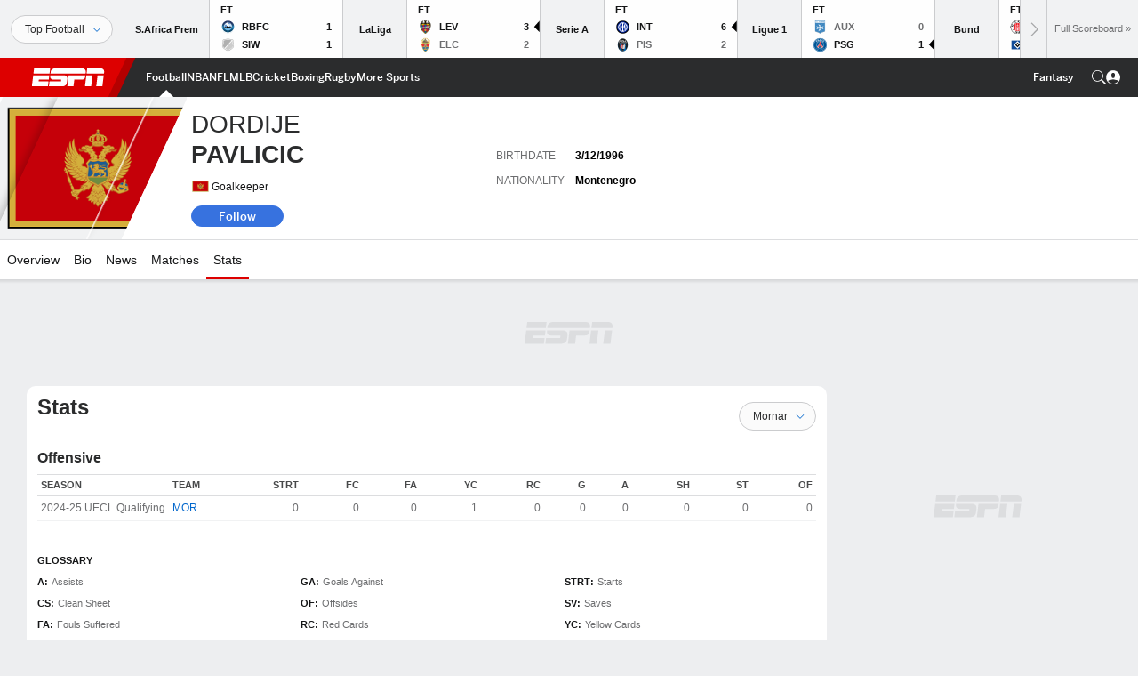

--- FILE ---
content_type: text/html; charset=utf-8
request_url: https://www.google.com/recaptcha/enterprise/anchor?ar=1&k=6LciB_gZAAAAAA_mwJ4G0XZ0BXWvLTt67V7YizXx&co=aHR0cHM6Ly9jZG4ucmVnaXN0ZXJkaXNuZXkuZ28uY29tOjQ0Mw..&hl=en&v=PoyoqOPhxBO7pBk68S4YbpHZ&size=invisible&anchor-ms=20000&execute-ms=30000&cb=kaypmh195n30
body_size: 48655
content:
<!DOCTYPE HTML><html dir="ltr" lang="en"><head><meta http-equiv="Content-Type" content="text/html; charset=UTF-8">
<meta http-equiv="X-UA-Compatible" content="IE=edge">
<title>reCAPTCHA</title>
<style type="text/css">
/* cyrillic-ext */
@font-face {
  font-family: 'Roboto';
  font-style: normal;
  font-weight: 400;
  font-stretch: 100%;
  src: url(//fonts.gstatic.com/s/roboto/v48/KFO7CnqEu92Fr1ME7kSn66aGLdTylUAMa3GUBHMdazTgWw.woff2) format('woff2');
  unicode-range: U+0460-052F, U+1C80-1C8A, U+20B4, U+2DE0-2DFF, U+A640-A69F, U+FE2E-FE2F;
}
/* cyrillic */
@font-face {
  font-family: 'Roboto';
  font-style: normal;
  font-weight: 400;
  font-stretch: 100%;
  src: url(//fonts.gstatic.com/s/roboto/v48/KFO7CnqEu92Fr1ME7kSn66aGLdTylUAMa3iUBHMdazTgWw.woff2) format('woff2');
  unicode-range: U+0301, U+0400-045F, U+0490-0491, U+04B0-04B1, U+2116;
}
/* greek-ext */
@font-face {
  font-family: 'Roboto';
  font-style: normal;
  font-weight: 400;
  font-stretch: 100%;
  src: url(//fonts.gstatic.com/s/roboto/v48/KFO7CnqEu92Fr1ME7kSn66aGLdTylUAMa3CUBHMdazTgWw.woff2) format('woff2');
  unicode-range: U+1F00-1FFF;
}
/* greek */
@font-face {
  font-family: 'Roboto';
  font-style: normal;
  font-weight: 400;
  font-stretch: 100%;
  src: url(//fonts.gstatic.com/s/roboto/v48/KFO7CnqEu92Fr1ME7kSn66aGLdTylUAMa3-UBHMdazTgWw.woff2) format('woff2');
  unicode-range: U+0370-0377, U+037A-037F, U+0384-038A, U+038C, U+038E-03A1, U+03A3-03FF;
}
/* math */
@font-face {
  font-family: 'Roboto';
  font-style: normal;
  font-weight: 400;
  font-stretch: 100%;
  src: url(//fonts.gstatic.com/s/roboto/v48/KFO7CnqEu92Fr1ME7kSn66aGLdTylUAMawCUBHMdazTgWw.woff2) format('woff2');
  unicode-range: U+0302-0303, U+0305, U+0307-0308, U+0310, U+0312, U+0315, U+031A, U+0326-0327, U+032C, U+032F-0330, U+0332-0333, U+0338, U+033A, U+0346, U+034D, U+0391-03A1, U+03A3-03A9, U+03B1-03C9, U+03D1, U+03D5-03D6, U+03F0-03F1, U+03F4-03F5, U+2016-2017, U+2034-2038, U+203C, U+2040, U+2043, U+2047, U+2050, U+2057, U+205F, U+2070-2071, U+2074-208E, U+2090-209C, U+20D0-20DC, U+20E1, U+20E5-20EF, U+2100-2112, U+2114-2115, U+2117-2121, U+2123-214F, U+2190, U+2192, U+2194-21AE, U+21B0-21E5, U+21F1-21F2, U+21F4-2211, U+2213-2214, U+2216-22FF, U+2308-230B, U+2310, U+2319, U+231C-2321, U+2336-237A, U+237C, U+2395, U+239B-23B7, U+23D0, U+23DC-23E1, U+2474-2475, U+25AF, U+25B3, U+25B7, U+25BD, U+25C1, U+25CA, U+25CC, U+25FB, U+266D-266F, U+27C0-27FF, U+2900-2AFF, U+2B0E-2B11, U+2B30-2B4C, U+2BFE, U+3030, U+FF5B, U+FF5D, U+1D400-1D7FF, U+1EE00-1EEFF;
}
/* symbols */
@font-face {
  font-family: 'Roboto';
  font-style: normal;
  font-weight: 400;
  font-stretch: 100%;
  src: url(//fonts.gstatic.com/s/roboto/v48/KFO7CnqEu92Fr1ME7kSn66aGLdTylUAMaxKUBHMdazTgWw.woff2) format('woff2');
  unicode-range: U+0001-000C, U+000E-001F, U+007F-009F, U+20DD-20E0, U+20E2-20E4, U+2150-218F, U+2190, U+2192, U+2194-2199, U+21AF, U+21E6-21F0, U+21F3, U+2218-2219, U+2299, U+22C4-22C6, U+2300-243F, U+2440-244A, U+2460-24FF, U+25A0-27BF, U+2800-28FF, U+2921-2922, U+2981, U+29BF, U+29EB, U+2B00-2BFF, U+4DC0-4DFF, U+FFF9-FFFB, U+10140-1018E, U+10190-1019C, U+101A0, U+101D0-101FD, U+102E0-102FB, U+10E60-10E7E, U+1D2C0-1D2D3, U+1D2E0-1D37F, U+1F000-1F0FF, U+1F100-1F1AD, U+1F1E6-1F1FF, U+1F30D-1F30F, U+1F315, U+1F31C, U+1F31E, U+1F320-1F32C, U+1F336, U+1F378, U+1F37D, U+1F382, U+1F393-1F39F, U+1F3A7-1F3A8, U+1F3AC-1F3AF, U+1F3C2, U+1F3C4-1F3C6, U+1F3CA-1F3CE, U+1F3D4-1F3E0, U+1F3ED, U+1F3F1-1F3F3, U+1F3F5-1F3F7, U+1F408, U+1F415, U+1F41F, U+1F426, U+1F43F, U+1F441-1F442, U+1F444, U+1F446-1F449, U+1F44C-1F44E, U+1F453, U+1F46A, U+1F47D, U+1F4A3, U+1F4B0, U+1F4B3, U+1F4B9, U+1F4BB, U+1F4BF, U+1F4C8-1F4CB, U+1F4D6, U+1F4DA, U+1F4DF, U+1F4E3-1F4E6, U+1F4EA-1F4ED, U+1F4F7, U+1F4F9-1F4FB, U+1F4FD-1F4FE, U+1F503, U+1F507-1F50B, U+1F50D, U+1F512-1F513, U+1F53E-1F54A, U+1F54F-1F5FA, U+1F610, U+1F650-1F67F, U+1F687, U+1F68D, U+1F691, U+1F694, U+1F698, U+1F6AD, U+1F6B2, U+1F6B9-1F6BA, U+1F6BC, U+1F6C6-1F6CF, U+1F6D3-1F6D7, U+1F6E0-1F6EA, U+1F6F0-1F6F3, U+1F6F7-1F6FC, U+1F700-1F7FF, U+1F800-1F80B, U+1F810-1F847, U+1F850-1F859, U+1F860-1F887, U+1F890-1F8AD, U+1F8B0-1F8BB, U+1F8C0-1F8C1, U+1F900-1F90B, U+1F93B, U+1F946, U+1F984, U+1F996, U+1F9E9, U+1FA00-1FA6F, U+1FA70-1FA7C, U+1FA80-1FA89, U+1FA8F-1FAC6, U+1FACE-1FADC, U+1FADF-1FAE9, U+1FAF0-1FAF8, U+1FB00-1FBFF;
}
/* vietnamese */
@font-face {
  font-family: 'Roboto';
  font-style: normal;
  font-weight: 400;
  font-stretch: 100%;
  src: url(//fonts.gstatic.com/s/roboto/v48/KFO7CnqEu92Fr1ME7kSn66aGLdTylUAMa3OUBHMdazTgWw.woff2) format('woff2');
  unicode-range: U+0102-0103, U+0110-0111, U+0128-0129, U+0168-0169, U+01A0-01A1, U+01AF-01B0, U+0300-0301, U+0303-0304, U+0308-0309, U+0323, U+0329, U+1EA0-1EF9, U+20AB;
}
/* latin-ext */
@font-face {
  font-family: 'Roboto';
  font-style: normal;
  font-weight: 400;
  font-stretch: 100%;
  src: url(//fonts.gstatic.com/s/roboto/v48/KFO7CnqEu92Fr1ME7kSn66aGLdTylUAMa3KUBHMdazTgWw.woff2) format('woff2');
  unicode-range: U+0100-02BA, U+02BD-02C5, U+02C7-02CC, U+02CE-02D7, U+02DD-02FF, U+0304, U+0308, U+0329, U+1D00-1DBF, U+1E00-1E9F, U+1EF2-1EFF, U+2020, U+20A0-20AB, U+20AD-20C0, U+2113, U+2C60-2C7F, U+A720-A7FF;
}
/* latin */
@font-face {
  font-family: 'Roboto';
  font-style: normal;
  font-weight: 400;
  font-stretch: 100%;
  src: url(//fonts.gstatic.com/s/roboto/v48/KFO7CnqEu92Fr1ME7kSn66aGLdTylUAMa3yUBHMdazQ.woff2) format('woff2');
  unicode-range: U+0000-00FF, U+0131, U+0152-0153, U+02BB-02BC, U+02C6, U+02DA, U+02DC, U+0304, U+0308, U+0329, U+2000-206F, U+20AC, U+2122, U+2191, U+2193, U+2212, U+2215, U+FEFF, U+FFFD;
}
/* cyrillic-ext */
@font-face {
  font-family: 'Roboto';
  font-style: normal;
  font-weight: 500;
  font-stretch: 100%;
  src: url(//fonts.gstatic.com/s/roboto/v48/KFO7CnqEu92Fr1ME7kSn66aGLdTylUAMa3GUBHMdazTgWw.woff2) format('woff2');
  unicode-range: U+0460-052F, U+1C80-1C8A, U+20B4, U+2DE0-2DFF, U+A640-A69F, U+FE2E-FE2F;
}
/* cyrillic */
@font-face {
  font-family: 'Roboto';
  font-style: normal;
  font-weight: 500;
  font-stretch: 100%;
  src: url(//fonts.gstatic.com/s/roboto/v48/KFO7CnqEu92Fr1ME7kSn66aGLdTylUAMa3iUBHMdazTgWw.woff2) format('woff2');
  unicode-range: U+0301, U+0400-045F, U+0490-0491, U+04B0-04B1, U+2116;
}
/* greek-ext */
@font-face {
  font-family: 'Roboto';
  font-style: normal;
  font-weight: 500;
  font-stretch: 100%;
  src: url(//fonts.gstatic.com/s/roboto/v48/KFO7CnqEu92Fr1ME7kSn66aGLdTylUAMa3CUBHMdazTgWw.woff2) format('woff2');
  unicode-range: U+1F00-1FFF;
}
/* greek */
@font-face {
  font-family: 'Roboto';
  font-style: normal;
  font-weight: 500;
  font-stretch: 100%;
  src: url(//fonts.gstatic.com/s/roboto/v48/KFO7CnqEu92Fr1ME7kSn66aGLdTylUAMa3-UBHMdazTgWw.woff2) format('woff2');
  unicode-range: U+0370-0377, U+037A-037F, U+0384-038A, U+038C, U+038E-03A1, U+03A3-03FF;
}
/* math */
@font-face {
  font-family: 'Roboto';
  font-style: normal;
  font-weight: 500;
  font-stretch: 100%;
  src: url(//fonts.gstatic.com/s/roboto/v48/KFO7CnqEu92Fr1ME7kSn66aGLdTylUAMawCUBHMdazTgWw.woff2) format('woff2');
  unicode-range: U+0302-0303, U+0305, U+0307-0308, U+0310, U+0312, U+0315, U+031A, U+0326-0327, U+032C, U+032F-0330, U+0332-0333, U+0338, U+033A, U+0346, U+034D, U+0391-03A1, U+03A3-03A9, U+03B1-03C9, U+03D1, U+03D5-03D6, U+03F0-03F1, U+03F4-03F5, U+2016-2017, U+2034-2038, U+203C, U+2040, U+2043, U+2047, U+2050, U+2057, U+205F, U+2070-2071, U+2074-208E, U+2090-209C, U+20D0-20DC, U+20E1, U+20E5-20EF, U+2100-2112, U+2114-2115, U+2117-2121, U+2123-214F, U+2190, U+2192, U+2194-21AE, U+21B0-21E5, U+21F1-21F2, U+21F4-2211, U+2213-2214, U+2216-22FF, U+2308-230B, U+2310, U+2319, U+231C-2321, U+2336-237A, U+237C, U+2395, U+239B-23B7, U+23D0, U+23DC-23E1, U+2474-2475, U+25AF, U+25B3, U+25B7, U+25BD, U+25C1, U+25CA, U+25CC, U+25FB, U+266D-266F, U+27C0-27FF, U+2900-2AFF, U+2B0E-2B11, U+2B30-2B4C, U+2BFE, U+3030, U+FF5B, U+FF5D, U+1D400-1D7FF, U+1EE00-1EEFF;
}
/* symbols */
@font-face {
  font-family: 'Roboto';
  font-style: normal;
  font-weight: 500;
  font-stretch: 100%;
  src: url(//fonts.gstatic.com/s/roboto/v48/KFO7CnqEu92Fr1ME7kSn66aGLdTylUAMaxKUBHMdazTgWw.woff2) format('woff2');
  unicode-range: U+0001-000C, U+000E-001F, U+007F-009F, U+20DD-20E0, U+20E2-20E4, U+2150-218F, U+2190, U+2192, U+2194-2199, U+21AF, U+21E6-21F0, U+21F3, U+2218-2219, U+2299, U+22C4-22C6, U+2300-243F, U+2440-244A, U+2460-24FF, U+25A0-27BF, U+2800-28FF, U+2921-2922, U+2981, U+29BF, U+29EB, U+2B00-2BFF, U+4DC0-4DFF, U+FFF9-FFFB, U+10140-1018E, U+10190-1019C, U+101A0, U+101D0-101FD, U+102E0-102FB, U+10E60-10E7E, U+1D2C0-1D2D3, U+1D2E0-1D37F, U+1F000-1F0FF, U+1F100-1F1AD, U+1F1E6-1F1FF, U+1F30D-1F30F, U+1F315, U+1F31C, U+1F31E, U+1F320-1F32C, U+1F336, U+1F378, U+1F37D, U+1F382, U+1F393-1F39F, U+1F3A7-1F3A8, U+1F3AC-1F3AF, U+1F3C2, U+1F3C4-1F3C6, U+1F3CA-1F3CE, U+1F3D4-1F3E0, U+1F3ED, U+1F3F1-1F3F3, U+1F3F5-1F3F7, U+1F408, U+1F415, U+1F41F, U+1F426, U+1F43F, U+1F441-1F442, U+1F444, U+1F446-1F449, U+1F44C-1F44E, U+1F453, U+1F46A, U+1F47D, U+1F4A3, U+1F4B0, U+1F4B3, U+1F4B9, U+1F4BB, U+1F4BF, U+1F4C8-1F4CB, U+1F4D6, U+1F4DA, U+1F4DF, U+1F4E3-1F4E6, U+1F4EA-1F4ED, U+1F4F7, U+1F4F9-1F4FB, U+1F4FD-1F4FE, U+1F503, U+1F507-1F50B, U+1F50D, U+1F512-1F513, U+1F53E-1F54A, U+1F54F-1F5FA, U+1F610, U+1F650-1F67F, U+1F687, U+1F68D, U+1F691, U+1F694, U+1F698, U+1F6AD, U+1F6B2, U+1F6B9-1F6BA, U+1F6BC, U+1F6C6-1F6CF, U+1F6D3-1F6D7, U+1F6E0-1F6EA, U+1F6F0-1F6F3, U+1F6F7-1F6FC, U+1F700-1F7FF, U+1F800-1F80B, U+1F810-1F847, U+1F850-1F859, U+1F860-1F887, U+1F890-1F8AD, U+1F8B0-1F8BB, U+1F8C0-1F8C1, U+1F900-1F90B, U+1F93B, U+1F946, U+1F984, U+1F996, U+1F9E9, U+1FA00-1FA6F, U+1FA70-1FA7C, U+1FA80-1FA89, U+1FA8F-1FAC6, U+1FACE-1FADC, U+1FADF-1FAE9, U+1FAF0-1FAF8, U+1FB00-1FBFF;
}
/* vietnamese */
@font-face {
  font-family: 'Roboto';
  font-style: normal;
  font-weight: 500;
  font-stretch: 100%;
  src: url(//fonts.gstatic.com/s/roboto/v48/KFO7CnqEu92Fr1ME7kSn66aGLdTylUAMa3OUBHMdazTgWw.woff2) format('woff2');
  unicode-range: U+0102-0103, U+0110-0111, U+0128-0129, U+0168-0169, U+01A0-01A1, U+01AF-01B0, U+0300-0301, U+0303-0304, U+0308-0309, U+0323, U+0329, U+1EA0-1EF9, U+20AB;
}
/* latin-ext */
@font-face {
  font-family: 'Roboto';
  font-style: normal;
  font-weight: 500;
  font-stretch: 100%;
  src: url(//fonts.gstatic.com/s/roboto/v48/KFO7CnqEu92Fr1ME7kSn66aGLdTylUAMa3KUBHMdazTgWw.woff2) format('woff2');
  unicode-range: U+0100-02BA, U+02BD-02C5, U+02C7-02CC, U+02CE-02D7, U+02DD-02FF, U+0304, U+0308, U+0329, U+1D00-1DBF, U+1E00-1E9F, U+1EF2-1EFF, U+2020, U+20A0-20AB, U+20AD-20C0, U+2113, U+2C60-2C7F, U+A720-A7FF;
}
/* latin */
@font-face {
  font-family: 'Roboto';
  font-style: normal;
  font-weight: 500;
  font-stretch: 100%;
  src: url(//fonts.gstatic.com/s/roboto/v48/KFO7CnqEu92Fr1ME7kSn66aGLdTylUAMa3yUBHMdazQ.woff2) format('woff2');
  unicode-range: U+0000-00FF, U+0131, U+0152-0153, U+02BB-02BC, U+02C6, U+02DA, U+02DC, U+0304, U+0308, U+0329, U+2000-206F, U+20AC, U+2122, U+2191, U+2193, U+2212, U+2215, U+FEFF, U+FFFD;
}
/* cyrillic-ext */
@font-face {
  font-family: 'Roboto';
  font-style: normal;
  font-weight: 900;
  font-stretch: 100%;
  src: url(//fonts.gstatic.com/s/roboto/v48/KFO7CnqEu92Fr1ME7kSn66aGLdTylUAMa3GUBHMdazTgWw.woff2) format('woff2');
  unicode-range: U+0460-052F, U+1C80-1C8A, U+20B4, U+2DE0-2DFF, U+A640-A69F, U+FE2E-FE2F;
}
/* cyrillic */
@font-face {
  font-family: 'Roboto';
  font-style: normal;
  font-weight: 900;
  font-stretch: 100%;
  src: url(//fonts.gstatic.com/s/roboto/v48/KFO7CnqEu92Fr1ME7kSn66aGLdTylUAMa3iUBHMdazTgWw.woff2) format('woff2');
  unicode-range: U+0301, U+0400-045F, U+0490-0491, U+04B0-04B1, U+2116;
}
/* greek-ext */
@font-face {
  font-family: 'Roboto';
  font-style: normal;
  font-weight: 900;
  font-stretch: 100%;
  src: url(//fonts.gstatic.com/s/roboto/v48/KFO7CnqEu92Fr1ME7kSn66aGLdTylUAMa3CUBHMdazTgWw.woff2) format('woff2');
  unicode-range: U+1F00-1FFF;
}
/* greek */
@font-face {
  font-family: 'Roboto';
  font-style: normal;
  font-weight: 900;
  font-stretch: 100%;
  src: url(//fonts.gstatic.com/s/roboto/v48/KFO7CnqEu92Fr1ME7kSn66aGLdTylUAMa3-UBHMdazTgWw.woff2) format('woff2');
  unicode-range: U+0370-0377, U+037A-037F, U+0384-038A, U+038C, U+038E-03A1, U+03A3-03FF;
}
/* math */
@font-face {
  font-family: 'Roboto';
  font-style: normal;
  font-weight: 900;
  font-stretch: 100%;
  src: url(//fonts.gstatic.com/s/roboto/v48/KFO7CnqEu92Fr1ME7kSn66aGLdTylUAMawCUBHMdazTgWw.woff2) format('woff2');
  unicode-range: U+0302-0303, U+0305, U+0307-0308, U+0310, U+0312, U+0315, U+031A, U+0326-0327, U+032C, U+032F-0330, U+0332-0333, U+0338, U+033A, U+0346, U+034D, U+0391-03A1, U+03A3-03A9, U+03B1-03C9, U+03D1, U+03D5-03D6, U+03F0-03F1, U+03F4-03F5, U+2016-2017, U+2034-2038, U+203C, U+2040, U+2043, U+2047, U+2050, U+2057, U+205F, U+2070-2071, U+2074-208E, U+2090-209C, U+20D0-20DC, U+20E1, U+20E5-20EF, U+2100-2112, U+2114-2115, U+2117-2121, U+2123-214F, U+2190, U+2192, U+2194-21AE, U+21B0-21E5, U+21F1-21F2, U+21F4-2211, U+2213-2214, U+2216-22FF, U+2308-230B, U+2310, U+2319, U+231C-2321, U+2336-237A, U+237C, U+2395, U+239B-23B7, U+23D0, U+23DC-23E1, U+2474-2475, U+25AF, U+25B3, U+25B7, U+25BD, U+25C1, U+25CA, U+25CC, U+25FB, U+266D-266F, U+27C0-27FF, U+2900-2AFF, U+2B0E-2B11, U+2B30-2B4C, U+2BFE, U+3030, U+FF5B, U+FF5D, U+1D400-1D7FF, U+1EE00-1EEFF;
}
/* symbols */
@font-face {
  font-family: 'Roboto';
  font-style: normal;
  font-weight: 900;
  font-stretch: 100%;
  src: url(//fonts.gstatic.com/s/roboto/v48/KFO7CnqEu92Fr1ME7kSn66aGLdTylUAMaxKUBHMdazTgWw.woff2) format('woff2');
  unicode-range: U+0001-000C, U+000E-001F, U+007F-009F, U+20DD-20E0, U+20E2-20E4, U+2150-218F, U+2190, U+2192, U+2194-2199, U+21AF, U+21E6-21F0, U+21F3, U+2218-2219, U+2299, U+22C4-22C6, U+2300-243F, U+2440-244A, U+2460-24FF, U+25A0-27BF, U+2800-28FF, U+2921-2922, U+2981, U+29BF, U+29EB, U+2B00-2BFF, U+4DC0-4DFF, U+FFF9-FFFB, U+10140-1018E, U+10190-1019C, U+101A0, U+101D0-101FD, U+102E0-102FB, U+10E60-10E7E, U+1D2C0-1D2D3, U+1D2E0-1D37F, U+1F000-1F0FF, U+1F100-1F1AD, U+1F1E6-1F1FF, U+1F30D-1F30F, U+1F315, U+1F31C, U+1F31E, U+1F320-1F32C, U+1F336, U+1F378, U+1F37D, U+1F382, U+1F393-1F39F, U+1F3A7-1F3A8, U+1F3AC-1F3AF, U+1F3C2, U+1F3C4-1F3C6, U+1F3CA-1F3CE, U+1F3D4-1F3E0, U+1F3ED, U+1F3F1-1F3F3, U+1F3F5-1F3F7, U+1F408, U+1F415, U+1F41F, U+1F426, U+1F43F, U+1F441-1F442, U+1F444, U+1F446-1F449, U+1F44C-1F44E, U+1F453, U+1F46A, U+1F47D, U+1F4A3, U+1F4B0, U+1F4B3, U+1F4B9, U+1F4BB, U+1F4BF, U+1F4C8-1F4CB, U+1F4D6, U+1F4DA, U+1F4DF, U+1F4E3-1F4E6, U+1F4EA-1F4ED, U+1F4F7, U+1F4F9-1F4FB, U+1F4FD-1F4FE, U+1F503, U+1F507-1F50B, U+1F50D, U+1F512-1F513, U+1F53E-1F54A, U+1F54F-1F5FA, U+1F610, U+1F650-1F67F, U+1F687, U+1F68D, U+1F691, U+1F694, U+1F698, U+1F6AD, U+1F6B2, U+1F6B9-1F6BA, U+1F6BC, U+1F6C6-1F6CF, U+1F6D3-1F6D7, U+1F6E0-1F6EA, U+1F6F0-1F6F3, U+1F6F7-1F6FC, U+1F700-1F7FF, U+1F800-1F80B, U+1F810-1F847, U+1F850-1F859, U+1F860-1F887, U+1F890-1F8AD, U+1F8B0-1F8BB, U+1F8C0-1F8C1, U+1F900-1F90B, U+1F93B, U+1F946, U+1F984, U+1F996, U+1F9E9, U+1FA00-1FA6F, U+1FA70-1FA7C, U+1FA80-1FA89, U+1FA8F-1FAC6, U+1FACE-1FADC, U+1FADF-1FAE9, U+1FAF0-1FAF8, U+1FB00-1FBFF;
}
/* vietnamese */
@font-face {
  font-family: 'Roboto';
  font-style: normal;
  font-weight: 900;
  font-stretch: 100%;
  src: url(//fonts.gstatic.com/s/roboto/v48/KFO7CnqEu92Fr1ME7kSn66aGLdTylUAMa3OUBHMdazTgWw.woff2) format('woff2');
  unicode-range: U+0102-0103, U+0110-0111, U+0128-0129, U+0168-0169, U+01A0-01A1, U+01AF-01B0, U+0300-0301, U+0303-0304, U+0308-0309, U+0323, U+0329, U+1EA0-1EF9, U+20AB;
}
/* latin-ext */
@font-face {
  font-family: 'Roboto';
  font-style: normal;
  font-weight: 900;
  font-stretch: 100%;
  src: url(//fonts.gstatic.com/s/roboto/v48/KFO7CnqEu92Fr1ME7kSn66aGLdTylUAMa3KUBHMdazTgWw.woff2) format('woff2');
  unicode-range: U+0100-02BA, U+02BD-02C5, U+02C7-02CC, U+02CE-02D7, U+02DD-02FF, U+0304, U+0308, U+0329, U+1D00-1DBF, U+1E00-1E9F, U+1EF2-1EFF, U+2020, U+20A0-20AB, U+20AD-20C0, U+2113, U+2C60-2C7F, U+A720-A7FF;
}
/* latin */
@font-face {
  font-family: 'Roboto';
  font-style: normal;
  font-weight: 900;
  font-stretch: 100%;
  src: url(//fonts.gstatic.com/s/roboto/v48/KFO7CnqEu92Fr1ME7kSn66aGLdTylUAMa3yUBHMdazQ.woff2) format('woff2');
  unicode-range: U+0000-00FF, U+0131, U+0152-0153, U+02BB-02BC, U+02C6, U+02DA, U+02DC, U+0304, U+0308, U+0329, U+2000-206F, U+20AC, U+2122, U+2191, U+2193, U+2212, U+2215, U+FEFF, U+FFFD;
}

</style>
<link rel="stylesheet" type="text/css" href="https://www.gstatic.com/recaptcha/releases/PoyoqOPhxBO7pBk68S4YbpHZ/styles__ltr.css">
<script nonce="PQFup9Sh9040uHFSbyGP_g" type="text/javascript">window['__recaptcha_api'] = 'https://www.google.com/recaptcha/enterprise/';</script>
<script type="text/javascript" src="https://www.gstatic.com/recaptcha/releases/PoyoqOPhxBO7pBk68S4YbpHZ/recaptcha__en.js" nonce="PQFup9Sh9040uHFSbyGP_g">
      
    </script></head>
<body><div id="rc-anchor-alert" class="rc-anchor-alert"></div>
<input type="hidden" id="recaptcha-token" value="[base64]">
<script type="text/javascript" nonce="PQFup9Sh9040uHFSbyGP_g">
      recaptcha.anchor.Main.init("[\x22ainput\x22,[\x22bgdata\x22,\x22\x22,\[base64]/[base64]/[base64]/[base64]/[base64]/UltsKytdPUU6KEU8MjA0OD9SW2wrK109RT4+NnwxOTI6KChFJjY0NTEyKT09NTUyOTYmJk0rMTxjLmxlbmd0aCYmKGMuY2hhckNvZGVBdChNKzEpJjY0NTEyKT09NTYzMjA/[base64]/[base64]/[base64]/[base64]/[base64]/[base64]/[base64]\x22,\[base64]\\u003d\x22,\x22w4PDiD93w6DCtiLCmS9dfTXCmMOiVEvCnsO5WMOzwpQdwpnCkWRZwoASw4lIw6HCpsOgX3/Ch8Kdw6HDhDvDusO9w4vDgMKSTsKRw7fDjQApOsOww5ZjFlolwprDizbDqTcJNmrClBnCmUhAPsO1HQEywqw/w6tdwr7CuwfDmgbClcOcaFR0d8O/[base64]/DlnfCgcOxaMO9w5Elw5JIVmvCgl/[base64]/TgLCq8K3w5w0aWRIE8Kyw4jCsjkfIjtiGcK6w6bCqcO2wqfDlcKEFsOyw4TDrcKLWEnChsOBw6rCucK4wpBeWsO8woTCjl/[base64]/DiMOtWsKcTcO7w7LDm8O/OFIRwpoMO8KtKMOgw6nDlMKyFCZ5ccKKccO8w6siwqrDrMO0HsK8esK7PHXDnsKSwqJKYsK9FyRtL8OGw7lYwpIyacOtGsOEwphTwqUIw4TDnMOVSzbDgsOlwo0PJwfDpMOiAsOza0/Cp3XCrMOnYU0HHMKoB8KmHDoObMOLAcOpf8KoJ8OkMRYXCkUxSsOdOxgfRALDo0Zaw71EWTd7XcO9YGPCo1tiw4Rrw7RmTGpnw4/CpMKwbmR2wolcw51Vw5LDqRnDs0vDuMKOUhrCl0HCncOiL8KCw5wWcMKnEwPDlMKtw7XDgkvDl2vDt2ouwo7Ci0vDiMOmOMO+egJMIF/[base64]/aHIjR8KpL8KQKFrDmVDCkMOpURvDi8KzOcOwUcKZwr86BcOjV8OpIzBCI8KawpgbZ2LDh8OQbMOYG8KmW0LDmMOVw4LCt8OtHyPDgyNhw6MFw4PChsKOw4JAwqViw4vDicOAw6Qdw7sXw7wzw5rDlMKtwr3DuyDCtcOnPz/DqEvCvxrDin/CtcOuL8OPAcOgw6HCmMK8Zz7CgMOow6QLcD3CusOXYsK/MsOrU8OEWHjCpTDDmSzDnwgQBEYVTEg/w4Aqw5LChwbDv8KGelYFJQrDmMKsw60cw6N6USzCrMK3w4TCgMOTw7fCqnfDpMOfw4F6wrzDusK7wrpwNifDhMKpZ8KYPsK4VMK6EcKUasKCdFt+bQHCl0TCncOvaUXCpsKmw73CmcOMw7/CnzPCriI8w4nCmEQldHXDpGAYw5fCoX/[base64]/CjMKhQMKSw43Cj8KZw4dOwp0xAsK9CVnCl8Kfw7nChcOrwoI9BMKwdznCtMKpwrHDmlpVF8KlBDPDgnbCn8OyDlgSw7NoKMOYwrXCq2xzIlBlwr/CgSPDqcKlw63CuSfCr8OPAiXDilESw412w5nCuWTDssOVwqrClsKyQ2YfIcONfFAUw6PDm8OtQSMBw587wpnCi8K6SGkePsOOwpYhKsKtLw8Xw67Ds8KBwoBnR8OLc8K/wokTw4svS8OQw6Zsw6XCtsOyPkjCmMKew6hPwqZaw6PClsKVO1doPcOdL8K4O03DiT/DocKkwpoMwqd1wrzCqm4cQl7Cg8KKwojDlMKQw6TCsSQcBmgtw4xtw4LCgEZ9J2TCrj3Dl8Oaw53ClBbCsMOyBUrCjsK6ATPDrcOmwpkXVsKMw5LChHTDl8OHHsK2e8OvwqPDh2rCucKsQMKOw7nDjiEMw4Z/XsKHwqXDg2h8woQawr/DnWHCqn9Xwp3DlznChjM9EcKvPBTCpnJZJMKkFmkWDsKGUsK8dRXCpynDosOxZxt0w5lUwoMZMcO4w4vClcKNYFPCpcO5w4pfw5UFwoBYWzTCj8Ohwq9EwqLCtj7DujXCncOxYMK9ECw/RBhMwrfDuw4swp7DqsKGwrfCtAltKxTCjcOXBMOVwqNASDkBd8K/HMO1LB9NQ3DDs8OZagBwwpVNwqIkBsKLw7/DtMO5HMOtw4UTUMOfwqPCoX/DtxB4GwxVKMKsw4wVw51SRl0WwqDDiEfCjcKlLsOqcQbCusKEw7srw48qWMOAGXLDiQPCg8OCwpBLcsKnemANw5HCscOsw7pCw63DicO/[base64]/CusKUw6Yaw5LDtwbDhcOfADDCgsKJYWw/w5XDg8Kfw7kRwrjCn23CicOAw48bwqvClcKBGcKhw70HWWsNM1PDjsO1FcKVwpPCsVjDmsKGwofClsKlwqrDqQE7BhDCnQzChF8tKCkYwoADVcKTF3BIw7/[base64]/[base64]/dAPDjUcOwpbChSEow6/DkzzCk8OSU8Kew7siw51Wwqk5wo9/wpVAw7zCrW0AL8OKaMOAKAvDnEnClCRneicSwpkdwpEVw4JYw79wwozCi8K0TsOpwrzCsE9wwqIJwr3Cpg8Swrdvw7DCi8OXE0jCnwYTZ8Okwo5Bw7lNw7rCiHfDucK0wr8RBFxnwrQGw6lawogIIHscwpvDhcOFO8ORw7nCqVcUwqZ/fDx2w4TCsMKww7cIw5LDrQcXw6HDpy5cVcOnYsOQw6XCkmdOwo7Dry8dKgDCvHsvw54ewqzDgB9kwqoZOgjCtsKdwq3Dp2zDkMOQw6kOFsKTM8KuT05/wrjDqCzCt8OuQD9TfTo7eXzCiAg8YAghw6MbDRwPI8OQwrIuwpXCqMOSw5/Dk8OtACI9wo/[base64]/CrUECEWUcawEyA8K1CBQ8TQIiLAbCjW7DmUxxwpTDoyUcY8O3w7QCw6PCsD3DkyfDn8KPwo9cOksqasOWdxjChsOzEQPDncO+w4JAwql1CcO2w485UMOwcDFCQ8OIwpPDmzB/[base64]/CtsOvwoBRwojChG5WwrDClsOjw47DkcO0FsKhwq3DpH1vKcOCwrl2wrQbwrgnJUgmEWIzKcKowrHDm8KoVMOMwoXCo2F7w7zCkX45wp58w6Jpw5kOXMOhNMOHw7Y6T8OCwrA4TycKw7MDPn5gw5AxIMOMwrfDpFTDscKPwrTDvxzDqyTCg8OKYMONIsKGwoU/wrAtNcKRwqolbsKawpV1w6/[base64]/DtcOgHHXDoB/[base64]/[base64]/CvnHDinPCrxTCgFNZwqQow4jDmBHCqDkKw75yw53Cl1HDkcKgV1PCoGrClsOVwpjDpMKWN0fDtMKlwqcBwr3DusOjw7nDnjtGFQAEwpFuwrkpES/[base64]/[base64]/DpAPCj8OqcW9ew7/Cih3DuVw2wp5bwqjCn8O+woJ5O8KbIsKbDsOfw7VwwojDgD9NIsKoBcO/w53CusKqw5LDlcKwL8Ozw4rCucOcwpDCm8Kpwr1CwoIhTQ0OEcKTwoHDrcOtFG9wMlRFw5svCWDCusOgPMOfw6/CgcOow7/CosOvHcOKGVTDusKMPcOCSzvDiMKdwoV5w4vChsOWw7DCnwrCoFrDqsK4QgvDolrDsnF1wrnCvMOyw7pswr7CiMKvGMK/wr7DicOYwrJ1KsKcw4PDgALDuG3DmRzDsxrDkMOha8KZwqzChsOrw7vDgcOBw6/DgEXCgcOAB8O4fknCk8OGI8Ksw6AEHGN4UMKgbMKlaykceVnCncKkwqbCi8OPwqw3w68MOCrDsz3DvkzDt8OvwqDDu0wmw79GfQAYw6TDhxrDtj5ABSzDvgZMw43DsFjCtsK0wr/[base64]/DilnCnUlpe8OywrcvPwTDlUxTasK0w4nDlBd4wqzCsMKQRRfClCjDi8KwUcOWQ0DDhsObP2wcTFVbLzNTw5XDsxfCgh4Aw5bClnXCkHYmA8KZwr3DmUbDmCUgw7bDg8KBCg/CpcOwfsOAP2IhYTbCpCBVwqEOwpbDngXDiQQCwpPDk8Kua8KnGcKJw6fCncKkw6ttWcOvLMKuf2nChxnCm3MeFn3CpsO+wrsiTkByw7zDono2eHvCo1QGaMK6Vk16w57CiDbDpUgnw6IpwrxeARPDkcKTHXUICDsDw6/DpB0twqDDlcK2fRvCisKkw4rDvhHDoUrCl8OSwprCmMKpw4gNcMORwovCiR7CuljCq1rCvCNmwrVKw6LDlErDhDw7H8KiX8Krwq1mw612HCDDrkt4wqNLXMKBKhYbw698wqQIwqo+w6nCn8ORw7/DssOTwpcuw54uw7rCicO2Bw/CssOcbMOiwoVmY8K5f1oYw79cw4bCp8KBBR1owoojwoLCilZ3w4RLOA9XIMKvJBPCm8OFwo7CsX/CiDkDRSUob8KYUMOUwpDDiR8JRnPCs8OjE8OReGp7DQlRw4vCiWwvF2ggw67DmMOew79/wqbDvXYwGQUDw5HDnSoUwpXDrcOWwpYkw6k0IlDCrsOLecOqw5skYsKCwplSKwnDhsORWcOBQcO3cTXCum7DhCrDlXjCtsKGB8K6CcKUHQfCpmTDmgjCi8OiwqzCs8OZw5A8UcO/w5IWMA3DgFXCgSHComzDry0eaUbCi8Ouw63DosK1wrXDgmR4YnTClw1bCsKtw5vCtcKGwqrCmS3Duj46UGwoJ2BrRFHDoUDCjsOYwq3ChsK9O8OLwrbDv8OCYUjDuFfDo1rDu8OtIsODwqrDpMKZw6/DpcOhHDpXwoYMwpvDmU52wofCpMOzw689w7lHw5nDv8KTchHDk1PDpcKCwq51w4osOMOcw77CnWzCrsOqw77Dj8Knfl7CqcO8w4bDoBHCqcKWfGLCrlohw4HDucOLw4ATQcOgwrXClDsYw7ViwqDCu8OnecKZP2/CkcKNcHrDsSQNwp7CgEdIw7RewpgIVUXCmWNBwpV6wpEZwrN+wqFUwoVGN23CihHCkcKPwpbDtsKmw4YJwplEw7lrw4XCs8OHWW8Yw7cFw58TwqDCv0XDvsOjIMOYK0TCmS92acOQBVZ0UMOwwo/DmATDkVciw4c2wqLCksKtwrsQbMKhw7Zcw41WBQoqw7I0B2wywqvCtRPDhcKZD8O/[base64]/CqgNBw7HCqVbCkMKhw5TDoATCmsOpwoTDgcKYZsKEFQ7DsMOqB8KiGDFKQU9rcADDj19Cw73CjC3Do3PDgMOkCMOzeXcCMmbDrMKNw5IBGifChcO9wpzDjMK4w7cyMsKww4ISQ8KmF8OPWMOxwr/Cr8KxNW/CjBZ6KHwRwrEabcOqeihAScODwrTCo8OqwqFxFsOKw53DrAF9woDDtsOXw4/[base64]/Dg3zCoG5ZQlx4AcO9T0jCrsKcw4pKfS7CuMKfK8O7KRJpwo1wT2l6JB4twqx0SmclwoEtw55pZ8OPw4lZecO9wpnCr3l9ZsKGwrnChsO3T8OMXMOSanLDu8Kgw64Cw6BAw7MgHcK3w6JGw5fDvsK+DMKebBnCmsKVw4/DtcOAXsKaNMO6w41OwocETVkvwqjDi8OCwoXDgTnDgMK+w795w5zDkHHCghwuIsO6wq/[base64]/DqsK0LHHCoH4NHXR2w7NYwovCvQoqwrELGRzCtTRkw7TDjTNuw53DlkHDoyUGJMK3w7/DvXVswr3DtGscw6FFIsOBTMKkasK/[base64]/wrHCi8OCw48ZwobDo08AVzUcw4nCqsKwBcOSC8KMw5dHTHbCpRLCqF9VwrZSGsKZw5LDvMK9B8KjSFTDmcOUA8OpFcKfEU/Cs8OZw57Ciz7DrTNbwoAWdMKVwoFDw6nCl8OaSi3Cp8Ofw4IEJywHw40EXU5Xw6V9NsOCwoPDvcKvR2gLSV3CgMKqwprDqDHCj8KdZMKFCjzDqsKoOWbCjiR0ISVSTcKhwovDscKWw63DjDkgcsKvOX/DinZVwpgwwqLCqMK/VzhUBcK9WMOYTwrDnx/Dq8ObJVhWOFlxwrnCiXLDinfDsR7DssOFY8K6E8OawrzCmcOaKjx2w4rCmcO+BwNTwrjDsMO2wrHCqMOqbcKTEFFaw4BWwq83wqDChMKMwrg/Wn7ClMKiwrxLIgwfwqcKE8K/TjTCjH9lcWsrw6lkacKQW8K7w69VwoZhKcOXeQBnw6tPwr/Dk8KzfVJ/w4vCh8KGwqXDvMKMFlnDvCFrw5fDiEcPZsOkNkgZcGXDvCfCoiBNwogfAl5QwpRya8OPSWU6w5nDvyLDgcK/[base64]/YsOOCWFyw7/Cu8KTcR3Cj8OmwolTwpB7w586W1nCii/DgXHClA0OIi1DYsKFOsKqw4YEADHDssKTwrPCqMKSIwnCky/CrcO9MMOgNxTCicKOw6gkw4MgwoDDtGg5wrfCqDXCn8KrwrdgNAV6wrAMw6TDl8KLUgHDiD/CmsK/bsOkczVVwrXDnD/[base64]/Dl37Dlw4vwqHDtGIlwqXCoMK5W8KfwrrCgMKbSxYDwonCmmRmKcO4wr0RRcKAw7kBWTVfAcOIF8KQFm7DoBVGw5pXwoXDhMK/wpQtc8Kiw4nCocOOwpDDmVDDhwZ1wpHCosOAwpvDsMOWUsK/[base64]/[base64]/Dt0bDgMO8wqvCiMK7wo/Ds8KAdVVFCxcyEGt5KFjDnMKxwqcOw75VP8KhU8OIw4DCt8O5FsO7wqrCiHYSR8OZD3bCrFkSw6PDgyDCn3stYMOdw7cqw4nCi2NgER/DrMKkw6NCFsOYw5TDucOeEsOAwpEcOzXCvFLDizZyw43CoXFlAsKhAFXCqgdnw5QmVsKbO8OwF8KEWVhewqonw5B3w4Ugwodjw7nDl1A+eWtmN8KtwqF3MsOIwpDDhMKhTsKow4zDmlNbK8OXaMKDcXDDkSpjwrl+w7vConh/YR9Aw6bCoWUEwposGcOpC8OPNx8nGhBlwrzCp1Bfwp3ClUrCk0XDgMKyT1nCpEgcM8O3w7VWw740AcOjP04bDMOXVMKEwqZzw5UwJiZgWcOCw5XCpsOBIcKbOBLDoMKTMMKWwo/DhsOEw55Sw77CmsOuwqhmSDIzwpHDksO6ZVzDicOlT8OHwqItUsOFX0xbTzfDnsKpd8OfwrrCgsO6Z2vDiwXDsGzCpRJPW8OmJcOqwr7DuMO/woRuwqVIZklsEMOgwog5PcOmTAHCq8KrdkDDuA0dfEB7L17CkMKVwoxlLQvClMKSUW/DvDjChMKpw7N1fcORwp3CkcKvYMOdSh/[base64]/w48Sw6XCvsOWXMKEw7M5wqkqAcKnwqbCpcOMwrQKNcKuw6Jiwp/Cn2HCs8Kzw6HCqsK8w75gH8KuYMOCwoPDnBvCpsKwwo8YECgKf2rCj8K8CG4fNsOCfU/CisOjwpzDnxwtw73Cm1nDhV3CpURpPsKOw7TCgF5Vw5bCqGgfw4HCp0/CmMKiGkoDwrLCucK0w5vDpmLCkcOXRcO1PTFUCBtHFsK7wqHDlx4BQybCqcObwoTDh8O5O8K2w7xcSAnCtsObahYawq3DrsOkw4VywqQYw4PCgsOiaH8Ca8OpCcO3w4/CnsO7W8Kew6EEIsOWwqLDrSAdWcKwZ8KtIcOlNMK7Iw7CssKOIG0zGz1Ow6xQXkBxHsK8wrRAUA5Iw6wsw4XCgF/DrktUw584VDTCqMOswp4wFMOQwpIEwpjDl3nCkxl/[base64]/CgsOIwr/CtUvDnDLDkMOtYsKGYVdhwok6SS11GsKRw64EH8O+w7XCicOsFnM+WcOUwpXCuE5Vw5rDgFrCmxIYwrFhNBYUw4/[base64]/CkMKTCC1Hwq5ECgRrwoZ9wrBZJMO5wqQDwpfCpcOUwoQiA03Cr3QzGXbCpgHDqsKRwpPDgsOCN8O7woXDqkxWw59MRsOfw7hQenPClsKsXsOgwp0iwp8edVYlM8Oww7/[base64]/Q8KXJ0nCu27Dn0oLWMObQmbCgxdqBsKSN8KNw5vCmAHDp3Mkwp4LwpFIw6pKw4TCnMOrw4vChsOiciDChH04BDthKxhawqBrwohywp8HwosjHS7Cl0PCl8OuwpxAw4F8w7PDgF8Gw43DtgbDq8KuwpnCuBDDgU7CrsOPMGJfKcO5wol/[base64]/DtMOdCMOGwrnCvcKuZcKuSjILZUDDrcO7J8OxBV0nw7Niwq/[base64]/DoxQDUGtKw7jDlibCgxpYbgh4w5rDozVQWSZWL8KDacOFVy7DuMK/bMOWw4QmYFRCwrXCmMOaPMKiOSUMRcO2w4jClVLCn0smwqTDvcO4wonCoMOLwpbCtsKrwoF5w53CvcK3CMKOwqrCoytQwqY7U17CvsK2w6PDlcKYLMOKYQHDs8ODQD7Dpm/DjMKmw4o/J8Kfw4PDo3TCmMK8awF+F8KUdsO/wq7DksKnwqYWwozCp0w8w6fCscK8w4wYSMOQccKqRGzCucOlC8KCwoEMDVEEYsOSw7lWwpwhAMODDMO7w6TClQXDuMKlAcOENWvDs8O5OsKNNsO8wpBIw5XDlcKBQk0/[base64]/URdRQy8gHsOECQXCk8OXw7MtPCMgwrzCvRRPw6bDqsOKVWEVbjwOw7Fuw6zCucOpw4rDjiLDhMOFFMOMwovCjD/DsWvDqx9tYsO0aADDrMKcTcO5wqJ7wrrCmznCt8K/wp1mw6l5wr/[base64]/CGvDnxHDt8K9csK4w7LCr8KNeTTCisKzaQjDtsKsCyAdJsKufMORwqXDvSDDrsKMw6DDtcOOwojDsl9vdgo8wq0Aez7DvcKFw5Mdw6UPw74/wo3Dj8KLKTsjw4Z/w5jCs2LDosO/NsOpKsOYwrHDgMOUcXRmwpRVTy06AsKWwobCvwDDpMOJw7AGbsO2VAUCwo7DoX/[base64]/GiDDk8OUwqHDgXnChHI7w5RkGcKlC8KVwqzDjU1La8Ocw53CkGVvw57CucK2wrtgwpXCqsKREDHCosOLQWUgw5/Cv8Kiw75vwr0tw5XDmCB4wq7Dn0Jaw63CvcOKHsKpwoA3B8KhwrZZw50Iw5fDjcOnw6htI8O9w4jCn8Krw7xtwrzCqcO6w5HDmWrCoiIMFz/DqEZUewFSOcOicMOCw6o/[base64]/[base64]/CpSgWw4rCqMO5WlXCpcKVWMOTFsOSwqHCiSTCtz5rV3bCtGE7wpHCnhxQdcKxDsKta2TDlkbCiGQ0Z8O5H8O7wpHCtU4Ww7fCn8KXw6Z3JiPDh01gBhnDmRQ5wq7DiHjCh3/[base64]/CnFXDj8OKRGbCj1PDh2VbL8O1w5Edw47CtMKDTzY6HmILRsORw5HDq8O6wpXDqkk8w55ub2vCscOCFyPDjMOuwrxIIcOGwqzCq0EZAMKwMg/[base64]/[base64]/w7/DqMKdAsKGCDjCtwjCpmJTwqxhwo5/[base64]/w6vCtWbCjMObwpfDusOrSmpvw6g/wo/CtMKaw4M6E0I4WcOLVizCncK+SUjDp8K7ZMKcVRXDs2oUZMK3w4zChwjDl8KqT2sywoYHwrEywpNdJFk7woVww4LDik1+KMOAZcKJwq9LdGEXI0zCnDd5woHDtE3Dq8KJZEvDn8KJNsOYwo/DmsOEGMOTEcKQR3/[base64]/ClkU7wp3Dh8OJw6DCrcO9wrpNXmNbNGULUSDClMOOA1xOw5rCsBPCp1JgwoZOwrEhwrnDiMOwwr0ww4jCpsKkwqLDihXDkHnDjBlWwo9CJ3DCtMOow6PCtsObw6TCv8OlW8KPWsOyw6zDrmzCusKRwqVOwoTCmltlw57CvsKWKyEMwozChirDqS/Cv8O/[base64]/[base64]/XMK3f8Kfw5Brw6dMw4M/w7wbwq0zWjHDjyfCkXVLw4IIw7wgOA/[base64]/Ci8OcYBQMw5VuwrAnbQ1UWElww6TDrcKEwplbwpc4IEldecKoMhMvKsK1wpPDksK8YMKmIsOWw5zCssO2FsOjP8KIw7U5woxuwqjCpsKhw64FwrN7woPDgMKzHMOcX8KhQGvDqMKDw4lyEx/Cp8KTGCjDsWXDmGzDuC8teWHDtFfDm1IOP0AnE8OaYcOFw5BWCGvCpR1ZCcK5UAlawr8Cw6/DtMK5JMK5wrLCqsOew7J9w6N0CsKcMlHDvMODQcO/w6fDgRbCksO8wrMhHcOuFTXDkMO0IGF1KsOsw7/DmQnDgsOeEmEFwoPCtUrCtMKLwpHDh8KtIhHDlcKrw6PCuV/CpQEywr/CocO0wr8Gwo5JwrrCgsKQw6XDqlHCg8OJwqfDlk1jwrpJw5EzwoPDlsKvTsK7w4klCsOqfcKMAjnCssKawoUNw5nCt2DCnTQTBRrCsihRwr/DqzA+OSnCrnPCssORXMOMwqFPJg3DgcK3H0Acw4PDusOew5vCvMK4XsOuwrpCMhjDqcOdcWZiw7XChHPCvcK9w7LDu3nDh3LCvcK8SkkzNsKXw68lOUrDpMKGwrcvB2bCgcKybMKuDyQrGsKpYRQBOMKbL8KuP1g/[base64]/DkcKrKsKEwojDvVrCiMObdsOKw75xw7Qpw6YDY0RIRgvCoDZudMKTwr9JW2jDsMOjYG9Ww7U7YcKUEMOkRQYIw40TCcOyw4nCvMKcWx3Cr8KcCG4Xw4wqGQ0FQMK8wo7DoFA5HMODw67ClcK1woLDkDPCp8Odw5HDssKCdcODwrHDkMO9acKYwp/Di8Klw75CRsOvwpFNw4rCkmxrwrEHw44BwrA9TAvDtxVtw50oYMOfTMOJUMKLw4hATsKgVsKrwpnCi8OXWsOew7PCs0xqQ2PCiV/DvTTCtsKawoFwwrEHwqUBLsOqw7Fiw4teTH3CpcOmwqHCi8Obwp7DicOvwrfDhmbCo8Ozw5EWw4Yuw7TDrmDChhvCrnsjRcO2wpdpw4PDsAbDuzHChmY4OB3DqUXDtiZTw60GY2zCncOZw5HCo8OSwpVuKsOgDsO2D8OtX8KxwqF8w5g/JcOVw4YJwq/DlWUfZMOgBMOGNMKlET/DtMKxNz3CkMKqwoDCp13Cp31zfMOvwpPCgDkdd1xMwqbCsMKNw5omw48HwrTCnzs9w5bDg8Ovw7cwMV/Ds8KEG2ViFX7DhcKfw6YTw7VvCMKEU0PCjUw9VsKmw7zDixZ4PUBVw6PClAwmw5UswoXDgjbDmVpVZ8KOTQXCv8Kqwq8UbxHDvSfCgxtmwpzDhcKtWcOKw7x5w4DDlcK4OSlzJ8OswrPCr8K4V8ObLRrDmlF/RcObw5jCnBpmw60wwpslQkHDr8KBQg/DjHlkUcO9w40EZGzCkEvCgsKbw7jDkzXCmsO9w4ZuwozDmBNjKCwUf3Yzw5wxw4fCmxnCrSjDnGJFw4lDBmIMOzLDvMOsaMKvw6sUBFt2d0/DtcKYb3ljaGskTcOtdsK1cDVARVHCsMOjd8O+K0kiPwxwBD8Sw6nDlDRdFsK7wq/CoQXCqyR4w6kqwoMVNEkvw7zCnmPDjmPDoMKMwo5Gw4YTIcOqw69yw6LCpMKtFX/DoMOddMKhOcOuw6bDhcO5w63CgGTDqS8mHh/CuSF5WznCucOhw7RswpTDisKnwqnDjQt+wpgbLxrDgz84woXDizrDkloiw6TCtX7DiB/DmcKYw744K8OkGcKjw5LDpsKYe00+w7zDnMKvDUoJXsOhRyvDtwQAw7nDh1x8YMKewrh8QmnDmyFIwo7DncObwphcwqhkwpHCoMOcwp5NVEPCqjk9w41qw4HDt8OMTMKYwrvDgcKuK09pw7w/R8K4DCfDlVJbSUrCu8KBXF/DmcKTw7zDkwl/wrbCpcOnwpoUw4jClsO9w4bCrsKlFsKHclZgasOuw6AlGnfCpMOFwpvCkQPDhMOfw43CtsKrQ1UWSz7Cox7CnMKHQCDDkDvClCrDkMKVwqlawqBwwr7CicKVwqLChsOnXkDDt8Kow7F4Gh8nw5R7CsOnLsOWBMKawq8NwqrDncKdwqFLUcKJw7rDrCd/w4jCkMOWQsOpwqELS8KITMKwWsKpacOJw5rCq2PDlsKxacKABiXDqRrDvgx2wp9awp3CrWvCrkHDrMKIT8OVMkjCocOZesKMcMOkaDHCjsO5w6XDtFlyE8OkIcKjw5/CggvDlcO4w47CuMKZXMO8w5XCuMOow5/[base64]/CgcOgwowOBXbDt1jDmFvCpMKUecOUw75RWMOOw6rCvE/[base64]/DuEDDlsOkEATCt8KYajnCqsK+BwdBw6PDusKIwp3DocOWfVs7S8Oawpt6DAp3wr14ecKlecKBwr9HXMKrcy9jXcKkPMK6w5/Do8Obw4cxNcKgGD3Dk8OwC0bDscKNw6HCqjrCksO2CwtAKsOowqXDoioTwpzCqsOIEsK6w6xiDMOyU0nCpMOxwqDCqR/DhQF1w5tWQwp6w5HCh0tZwppCw7HDu8O8w6LCqsOdTEMwwqEywptWHMK/[base64]/w51tw51FAsKBdsOaw4hwDnYkE8O/w4EUZMOBw6nDv8OFUcKfB8O1w4DCvmoSYgpTw6VicGHDmD3DpzdVwpbDn1FUfsKCw5HDkMO2wr5Pw5rChkdnEsKTYcOHwoVVw5TDnsKDwqHCscKWw5zCr8KtTlDClQ5WZMKYSkgmfMObA8KwwrrDj8OyYw/DqG/DlgTDiTFhw5Z6w6sYesKWwr3DrHwCNV1gw4srPj4cw47ChkE2wqomw4Zvwqd0G8Ojf3Ipw4nCs0bCmMOPw67CqsOYwr5ILzLCsFQ/w7DCo8OqwpArwqQLwojDpHzDlEvChsOJQMKBwq1DWjArYcOnVMKMdxlpfGR/dsKRDcOhc8KOw4JEDlhpw5jCo8K4V8O0JcK/[base64]/CcO+VTLDucOcFsOYw5c7P1UCw4nCmwHDlnrDm8OpBSPCqEMjwoEGa8OzwqZow7UdcsO0KcOlDl8fK1Jfw4prw7rCiwfCm05Ew63CpsOKMAoSB8KgworDlFp/w7wJecKpw7XDg8Kew5HDrF/CtiB1cUhVacK0PsOlP8OBVsKVwqNAw4RKwrwmXsOBw4F/BcODJ2FBAMKiwqo2wqvCqzdgDgMMw4kwwrHCugkJwpnDhcOLEzYDAsK8Q3jCqRHCp8KsV8O1NnvDqm3CtMKuX8K2wpF4wqvCo8KEAF7Cv8OWcmdqwr4pQmXDllrDuVXDlnXCnTQ2w78rwoxSw5BDwrEAw7DDqsKrS8KcCsOVwp/DmMO3w5d3IMKUTQTCtcKmwonCksKFwplPZizCtgXCrcKlP35cw53DoMOVNC/ClQ/DsTRaw5vCgMOdZxN+ekszwooNw4vCrx4+w5lcasOuwq4iw7c/[base64]/w65zwowORXXDnmo7w4AxTcOEw51iEsKvZcOJHi9Bw7jDnAnCgF7CnXzCikDCr0nCgVYiVXvCmX/[base64]/DvQPCqgwRw7hxw6XCqzPDmjMTN8OmEVLDisKQURPDnRY0KsK/wpfCi8KYRcKmHEUkw7lPBMKGw4fDn8KIw5DCjcKyRQAuw6vCmShsO8KAw4/Cg1kMNDPDmsK/wp0Uw5HDp2F2GsKVwr/[base64]/HMO6KEJewq7Dj8O/w4HDhS15JMOxeMOPw4cDDcOmOHAZwoAEesKcw5F/w7RFw7PCnk4mw6jChcKmw57Cl8OnKVtxU8OhA0nDr23DnzRbwrvCu8KywqfDqiHDksKaGBvDiMKpw73CtMKwRBXChFPCt04cw7XDs8KCfcKBe8KIwpxGwq7Do8O8woQDw7/CtcKhw5/CniXCo0hUTcOqw50QJVLCuMKRw4/CtMObwqzCnnXCmcOew4DCnFPDpsK4w7TClMK8w6l4NgRJdcOzwpoewo5UCMOmGRc8WMKPJ2/[base64]/[base64]/[base64]/IlEFPcO8FjsGNsO0C8KjayDChBTDp8KJGRMIwqoUw7B5wpbDvMOISFAWWMOdw6vDiyTDoxbClsKKwprCnEpTCXYswr4kwr7CvkHDoF/[base64]/Cg3/[base64]/CnyLCisODw4AmwpLChcKowqHCkQZtZ8OJwrLDjcKyw44/LkTDtsOOwr4LVMKbw4nChsOHw6/[base64]/wo3DgGwDU8KMcMOQIMKkw4XDs04rTsKDFMOTc1jCqXbDq3fDuFljS1HCqDIyw47DrlzCtXkAXsKNwp7DrsOEw7jCgUZkHsKEDTYaw7dDw7nDjj7Cq8Kuw5kQw6nDh8OycMO1PMKKc8KXVMOFwp0MeMOjFV8/ZcOHw7bCo8O+wp7Cl8Kfw4TCocOZGV1gOXbCksO7G0MUfxwaBhUHw6/DscKuGzzDqMOZL0PDh1JKwpg2w43Ch8KDwqhwI8OpwpwlfBLDisKKw6NnexPDmnt1w4TCmMO9w7bCihTDl3XDo8K4wpYBw6x/Yxgrw4/CvhPDscKSwqdUw5LChcOdbsOTwphSwo9ewrzDuVHDmsOINmHDvMOfw43DlMOuUMKmw7pKw64OdFIiMwlcBmLDjW96wo4uw67ClMKnw53DjsO/BsOGwoshesKKTcK+w4TCvmoeOAHCpVfDnUPDlcKew5bDgMOAwrJ8w4ZQfBrDqyzCjlbCnUzDiMOAw55QSMKcwoh8RcKRM8OxJsO7w53DuMKUw4Jfwopvw7bDizsfw7E4wqbDoQZSQcONXcOxw7PCgsOEdREfwqfCnihsdwxhAC/DsMKXZ8KnYjcQccOBZ8Kswr3Do8OKw47DrcKRZ1rChsOEesOSw6fDhMK8WkbDqk1yw5XDicKsVCrChsOyw5rDmn3CucK+d8OrSMOKRMKyw7rCrMK9DsObwpF3w7t8AMOfw49Jw6gmPHRWwr8iw5PDiMKPw6oow4bCh8KSwq5lw57CumDCl8O6w4/[base64]/Dv8O4w6B0wr5Aw7g6GMKCwrs6NMKNw6B9bWcFwqLCjMOeJMORWCodwpZgacK7wqxlETE/w4HCmcOQwoU6ZV3DmcO+FcO8w4bCg8KtwqPCj2LDs8OnRTzCr3LDm2bDpR0pdcK/wq3DujjDpHJESkjCr0c/w5XDqcKOBFBkwpBOwoklw6XDusKIw4Zawrpow7fClcKjJ8OtAsK9GcKtw6fCk8KHwpQiQ8ORZHl/w6HCjMKFTXlxAz5LZFFHw5TCik5/RV1ZVkjDu23DoRXCtioawrzDgWg+w4DCgHjClsO6w5VFRxc9QcK9CUvCpMKQwqZuOQTCuFNzwp/DtMKCBsORARvChD8sw4BFwoB/LsK+AMKQwrjDj8Ouw4R9QhABcgbDryPDoCbCtsO3w5s7SMKXwobDrlVvPX3Dp1/Dh8KFw5zDqzIfw5jCqcOiP8OSBEI/[base64]\\u003d\x22],null,[\x22conf\x22,null,\x226LciB_gZAAAAAA_mwJ4G0XZ0BXWvLTt67V7YizXx\x22,0,null,null,null,1,[21,125,63,73,95,87,41,43,42,83,102,105,109,121],[1017145,768],0,null,null,null,null,0,null,0,null,700,1,null,0,\[base64]/76lBhnEnQkZnOKMAhmv8xEZ\x22,0,1,null,null,1,null,0,0,null,null,null,0],\x22https://cdn.registerdisney.go.com:443\x22,null,[3,1,1],null,null,null,1,3600,[\x22https://www.google.com/intl/en/policies/privacy/\x22,\x22https://www.google.com/intl/en/policies/terms/\x22],\x22MklOw86Ub3Uo7bSjdHJH4ZTqyVa5+pHySaR+gFCW11U\\u003d\x22,1,0,null,1,1769391245385,0,0,[39,149,78,93,103],null,[3,213],\x22RC-rZBZRbYKFVF4cQ\x22,null,null,null,null,null,\x220dAFcWeA4YKaOJNOmz6wNupEpIUh2YU3xi3kGR4YPljpMANJVYXR0evmJNQ9Tv5Ai70mxmaW7Vy7_WfrFuqE4V4-6EVNDQHcEXrg\x22,1769474045239]");
    </script></body></html>